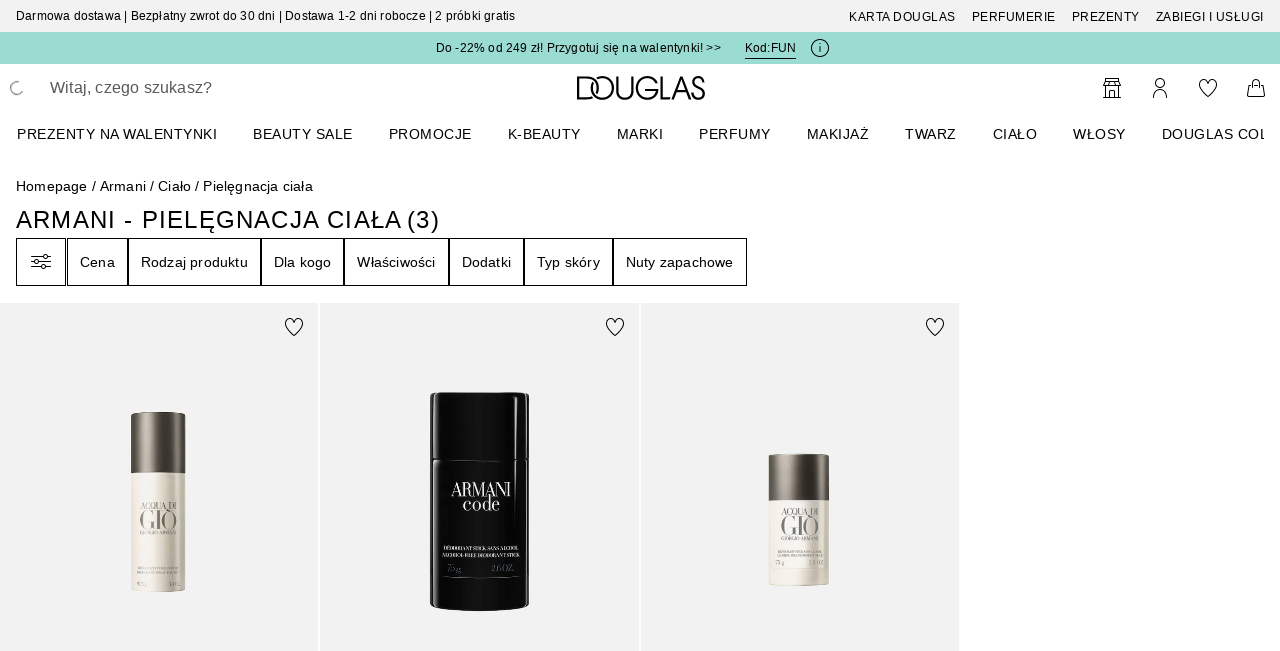

--- FILE ---
content_type: application/x-javascript;charset=utf-8
request_url: https://adtd.douglas.pl/id?d_visid_ver=5.2.0&d_fieldgroup=A&mcorgid=CE025F3E56F292177F000101%40AdobeOrg&mid=92216980682175259959197200213101317239&ts=1769768333036
body_size: -41
content:
{"mid":"92216980682175259959197200213101317239"}